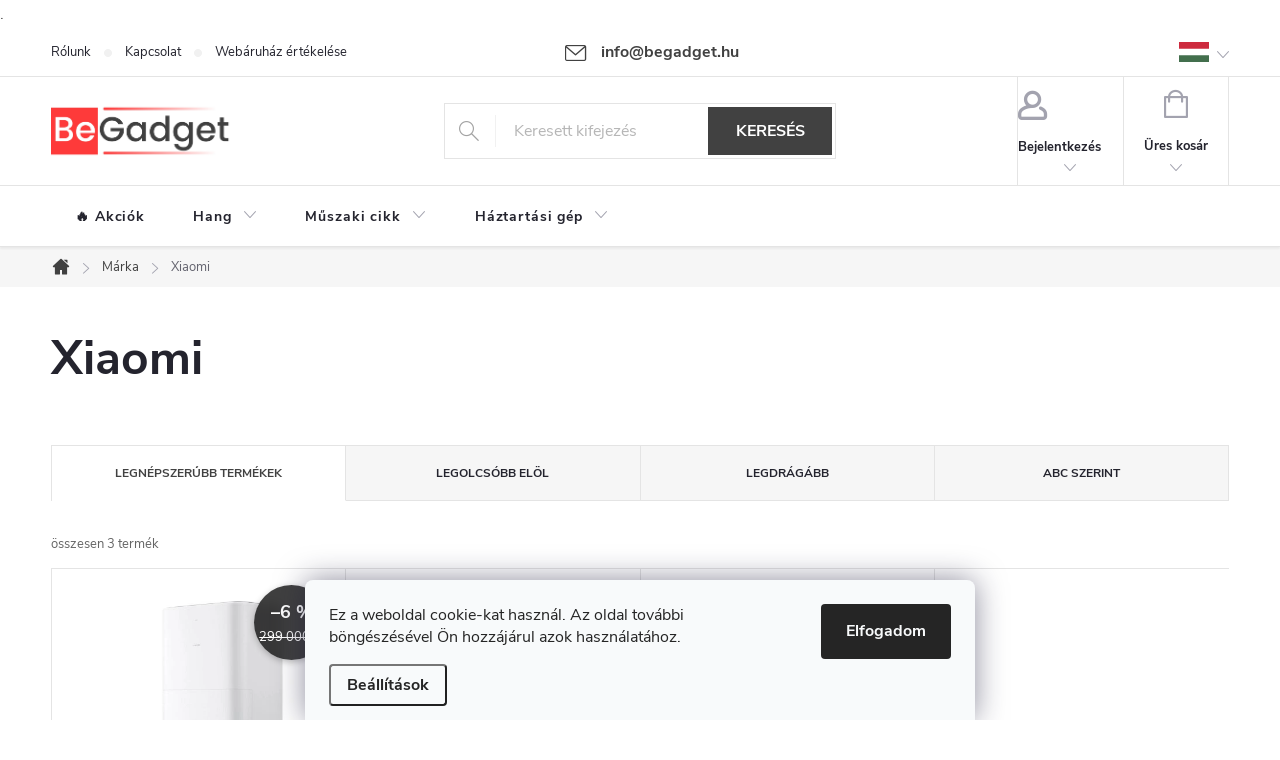

--- FILE ---
content_type: text/html; charset=utf-8
request_url: https://www.begadget.hu/marka/xiaomi/
body_size: 20549
content:
<!doctype html><html lang="hu" dir="ltr" class="header-background-light external-fonts-loaded"><head><meta charset="utf-8" /><meta name="viewport" content="width=device-width,initial-scale=1" /><title>Xiaomi - Begadget.hu</title><link rel="preconnect" href="https://cdn.myshoptet.com" /><link rel="dns-prefetch" href="https://cdn.myshoptet.com" /><link rel="preload" href="https://cdn.myshoptet.com/prj/dist/master/cms/libs/jquery/jquery-1.11.3.min.js" as="script" /><link href="https://cdn.myshoptet.com/prj/dist/master/cms/templates/frontend_templates/shared/css/font-face/source-sans-3.css" rel="stylesheet"><link href="https://cdn.myshoptet.com/prj/dist/master/cms/templates/frontend_templates/shared/css/font-face/exo-2.css" rel="stylesheet"><script>
dataLayer = [];
dataLayer.push({'shoptet' : {
    "pageId": -24,
    "pageType": "article",
    "currency": "HUF",
    "currencyInfo": {
        "decimalSeparator": ",",
        "exchangeRate": 1,
        "priceDecimalPlaces": 0,
        "symbol": "Ft",
        "symbolLeft": 0,
        "thousandSeparator": " "
    },
    "language": "hu",
    "projectId": 513504,
    "cartInfo": {
        "id": null,
        "freeShipping": false,
        "freeShippingFrom": null,
        "leftToFreeGift": {
            "formattedPrice": "0 Ft",
            "priceLeft": 0
        },
        "freeGift": false,
        "leftToFreeShipping": {
            "priceLeft": null,
            "dependOnRegion": null,
            "formattedPrice": null
        },
        "discountCoupon": [],
        "getNoBillingShippingPrice": {
            "withoutVat": 0,
            "vat": 0,
            "withVat": 0
        },
        "cartItems": [],
        "taxMode": "OSS"
    },
    "cart": [],
    "customer": {
        "priceRatio": 1,
        "priceListId": 1,
        "groupId": null,
        "registered": false,
        "mainAccount": false
    }
}});
dataLayer.push({'cookie_consent' : {
    "marketing": "denied",
    "analytics": "denied"
}});
document.addEventListener('DOMContentLoaded', function() {
    shoptet.consent.onAccept(function(agreements) {
        if (agreements.length == 0) {
            return;
        }
        dataLayer.push({
            'cookie_consent' : {
                'marketing' : (agreements.includes(shoptet.config.cookiesConsentOptPersonalisation)
                    ? 'granted' : 'denied'),
                'analytics': (agreements.includes(shoptet.config.cookiesConsentOptAnalytics)
                    ? 'granted' : 'denied')
            },
            'event': 'cookie_consent'
        });
    });
});
</script>

<!-- Google Tag Manager -->
<script>(function(w,d,s,l,i){w[l]=w[l]||[];w[l].push({'gtm.start':
new Date().getTime(),event:'gtm.js'});var f=d.getElementsByTagName(s)[0],
j=d.createElement(s),dl=l!='dataLayer'?'&l='+l:'';j.async=true;j.src=
'https://www.googletagmanager.com/gtm.js?id='+i+dl;f.parentNode.insertBefore(j,f);
})(window,document,'script','dataLayer','GTM-MQLQN7S');</script>
<!-- End Google Tag Manager -->

<meta property="og:type" content="website"><meta property="og:site_name" content="begadget.hu"><meta property="og:url" content="https://www.begadget.hu/marka/xiaomi/"><meta property="og:title" content="Xiaomi - Begadget.hu"><meta name="author" content="Begadget.hu"><meta name="web_author" content="Shoptet.cz"><meta name="dcterms.rightsHolder" content="www.begadget.hu"><meta name="robots" content="index,follow"><meta property="og:image" content="https://cdn.myshoptet.com/usr/www.begadget.hu/user/logos/logo_top-1.png?t=1769419657"><meta property="og:description" content="Xiaomi"><meta name="description" content="Xiaomi"><meta name="google-site-verification" content="565616030"><style>:root {--color-primary: #414141;--color-primary-h: 0;--color-primary-s: 0%;--color-primary-l: 25%;--color-primary-hover: #FF1E1E;--color-primary-hover-h: 0;--color-primary-hover-s: 100%;--color-primary-hover-l: 56%;--color-secondary: #FD3636;--color-secondary-h: 0;--color-secondary-s: 98%;--color-secondary-l: 60%;--color-secondary-hover: #FF1E1E;--color-secondary-hover-h: 0;--color-secondary-hover-s: 100%;--color-secondary-hover-l: 56%;--color-tertiary: #FD3636;--color-tertiary-h: 0;--color-tertiary-s: 98%;--color-tertiary-l: 60%;--color-tertiary-hover: #FF1E1E;--color-tertiary-hover-h: 0;--color-tertiary-hover-s: 100%;--color-tertiary-hover-l: 56%;--color-header-background: #ffffff;--template-font: "Source Sans 3";--template-headings-font: "Exo 2";--header-background-url: url("[data-uri]");--cookies-notice-background: #F8FAFB;--cookies-notice-color: #252525;--cookies-notice-button-hover: #27263f;--cookies-notice-link-hover: #3b3a5f;--templates-update-management-preview-mode-content: "A sablonok frissítéseinek előnézete aktív az Ön böngészője számára."}</style>
    <script>var shoptet = shoptet || {};</script>
    <script src="https://cdn.myshoptet.com/prj/dist/master/shop/dist/main-3g-header.js.05f199e7fd2450312de2.js"></script>
<!-- User include --><!-- service 776(417) html code header -->
<link type="text/css" rel="stylesheet" media="all"  href="https://cdn.myshoptet.com/usr/paxio.myshoptet.com/user/documents/blank/style.css?v1602546"/>
<link href="https://cdn.myshoptet.com/prj/dist/master/shop/dist/font-shoptet-11.css.62c94c7785ff2cea73b2.css" rel="stylesheet">
<link href="https://cdn.myshoptet.com/usr/paxio.myshoptet.com/user/documents/blank/ikony.css?v9" rel="stylesheet">
<link type="text/css" rel="stylesheet" media="screen"  href="https://cdn.myshoptet.com/usr/paxio.myshoptet.com/user/documents/blank/preklady.css?v27" />
<link rel="stylesheet" href="https://cdn.myshoptet.com/usr/paxio.myshoptet.com/user/documents/blank/Slider/slick.css" />
<link rel="stylesheet" href="https://cdn.myshoptet.com/usr/paxio.myshoptet.com/user/documents/blank/Slider/slick-theme.css?v4" />
<link rel="stylesheet" href="https://cdn.myshoptet.com/usr/paxio.myshoptet.com/user/documents/blank/Slider/slick-classic.css?v3" />

<!-- service 565(213) html code header -->
<!--
<link rel="stylesheet" type="text/css" href="https://app.visual.ws/gpwebpay_shoptet/shoptet.css">
<script async defer type="text/javascript" src="https://app.visual.ws/gpwebpay_shoptet/shoptet.js"></script>
-->
<!-- service 619(267) html code header -->
<link href="https://cdn.myshoptet.com/usr/fvstudio.myshoptet.com/user/documents/addons/cartupsell.min.css?24.11.1" rel="stylesheet">
<!-- service 1228(847) html code header -->
<link 
rel="stylesheet" 
href="https://cdn.myshoptet.com/usr/dmartini.myshoptet.com/user/documents/upload/dmartini/shop_rating/shop_rating.min.css?140"
data-author="Dominik Martini" 
data-author-web="dmartini.cz">
<!-- service 1462(1076) html code header -->
<link rel="stylesheet" href="https://cdn.myshoptet.com/usr/webotvurci.myshoptet.com/user/documents/plugin-product-interconnection/css/all.min.css?v=27"> 
<!-- service 1673(1258) html code header -->
<link 
rel="stylesheet" 
href="https://cdn.myshoptet.com/usr/dmartini.myshoptet.com/user/documents/upload/dmartini/product_rating/product_rating.min.css?90"
data-author="Dominik Martini" 
data-author-web="dmartini.cz">
<!-- service 2322(1835) html code header -->
<link rel="stylesheet" href="https://cdn.myshoptet.com/addons/dominikmartini/product_salecode/styles.header.min.css?1f0482a01621d4a6d7beb5cd811f2e28c64f26c2">
<!-- project html code header -->
<link rel="apple-touch-icon" sizes="180x180" href="/user/documents/apple-touch-icon.png">
<link rel="icon" type="image/png" sizes="32x32" href="/user/documents/favicon-32x32.png">
<link rel="icon" type="image/png" sizes="16x16" href="/user/documents/favicon-16x16.png">
<link rel="manifest" href="/user/documents/site.webmanifest">
<link rel="mask-icon" href="/user/documents/safari-pinned-tab.svg" color="#5bbad5">
<link rel="shortcut icon" href="/user/documents/favicon.ico">
<meta name="msapplication-TileColor" content="#da532c">
<meta name="msapplication-config" content="/user/documents/browserconfig.xml">
<meta name="theme-color" content="#ffffff">
<style> /* ÚPARVA BARVY POZADÍ SYSTÉMOVÝCH PŘÍZNAKŮ (ŠTÍTKŮ) */
.flag.flag-action {background-color: #FD3636;} /* PŘÍZNAK AKCE */
.flag.flag-discount {background-color: rgba(0, 0, 0, 0.75);   /* полупрозрачный фон */
  color: #FFFFFF;                         /* белый текст */
  backdrop-filter: blur(6px);             /* эффект стекла */
  border-radius: 50%;                     /* кольцо */
  box-shadow: 0 2px 6px rgba(0, 0, 0, 0.25); /* лёгкая тень для объёма */
  font-weight: 600;;} /* SLEVOVÉ KOLEČKO */
.flag.flag-new {background-color: #5271FF;} /* PŘÍZNAK NOVINKA */
.flag.flag-tip {background-color: #FFFFFF;} /* PŘÍZNAK TIP*/
.flag.flag-freeshipping {background-color: #18AEB1;} /* KOLEČKO DOPRAVA ZDARMA */</style>
<style> /* PŘIDÁNÍ E-MAILOVÉ ADRESY DO HLAVIČKY WEBU */

@media screen and (min-width: 1200px){
.top-navigation-bar .project-email {display: inline-block;font-size: 16px;font-weight: bold;margin-left: 24px;color: var(--color-primary);}
a.project-email::before {content: '\e910';font-size: 16px;}
}
@media screen and (min-width: 360px) and (max-width: 767px){
.top-navigation-contacts{display: block !important;}
.top-navigation-contacts .project-phone{display: none !important;}
.top-navigation-contacts .project-email{display: block !important;position: absolute;right: 164px;top: 15px;color: #A3A3AF;}
a.project-email::before {content: '\e910';}
.top-navigation-contacts .project-email span{display: none;}
} </style>.
<style> /* TRVALÉ ZOBRAZENÍ POLE PRO SLEVOVÝ KUPON */

.discount-coupon:not(.uplatneno) form {display: block;margin-top: 0;}
.kupon-odkaz{display: none;} </style>
<style>
/* Country flags - shops */
   @media screen and (min-width: 768px) {
	.lang-flags-wrapper {
	position: absolute;
  background: white;
  top: 4.5rem;
  right: 0;
  z-index: 3;
  box-shadow: 0px 2px 4px rgb(163 163 175 / 22%);
}
 
 }
.lang-flag-wrapper {
	display: flex;
  align-items: center;
  font-size: 14px;
  padding: 8px 4px 8px 0px;
  text-transform: none;
}



  .lang-flag {
  	width: 30px;
  	height: 20px;
    object-fit: cover;
    margin: 0 0.5rem 0.125rem 0.25rem;
  }
  
  .lang-flag-btn {
    display: none;
  }
     
  .lang-flag-btn .lang-flag {
    margin-right: 2rem;
  }
  
  .top-navigation-tools .lang-flags-wrapper {
  	display: none;
  }
  
  @media screen and (min-width: 768px) {
  .lang-flag-wrapper:hover,
  .lang-flag-wrapper:focus {
	background: rgb(163 163 175 / 22%);
}

    .top-navigation-bar .container>div:last-child {
      position: relative;
    }
    .top-navigation-tools .lang-flags-wrapper {
      display: none;
    }
    
     .lang-flag-btn {
     	display: block;
     }
    
    .lang-flag-btn::after {
     content: "\e904";
    font-family: ikony;
    font-size: 9px;
    color: #A3A3AF;
    position: absolute;
    width: 12px;
    top: 24px;
    right: 0;
    line-height: 7px;
    margin-left: -6px;
    font-weight: 400;
  }
  
  .lang-flag-wrapper {
	display: flex;
  align-items: center;
  font-size: 14px;
  padding: 4px;
}
  }
  
  .header-mob-lang {
    font-size: 0.6875rem;
    display: flex;
    justify-content: flex-start;
    margin: 1rem 0;
    padding-top: 1rem !important;
    margin-top: auto !important;
  }
  
   @media screen and (min-width: 640px) {
   	.header-mob-lang {
      display: none;
     }
   }
  
  @media screen and (min-width: 640px) {
    #top-links .box-account-links .header-lang {
      display: inline-block;
      margin-right: 8px;
    }
  }
  
/* Order - step 3 - consent info bar */
:root {
  --red-danger: #FD3636;
}

@media screen and (min-width: 992px) {
	.cart-inner .sidebar-in-cart,
	#checkoutSidebar {
  	padding-left: 40px !important;
  }
}

#checkoutSidebar .consent-bonus {
	display: flex;
  align-items: center;
	background: #f6f6f6;
  padding: 12px 24px;
  border-top: 1px solid var(--red-danger);
  border-right: 1px solid var(--red-danger);
  border-bottom: 1px solid #e4e4e4;
  border-left: 1px solid var(--red-danger);
}

#checkoutSidebar .consent-bonus img.consent-icon {
	width: 50px;
  margin-right: 1.5rem;
}

#checkoutSidebar .consent-bonus h3 {
	color: var(--red-danger);
	font-size: 14px;
  margin-bottom: 0;
}

#checkoutSidebar .consent-bonus p {
	color: var(--red-danger);
	font-size: 12px;
  line-height: 1.5;
  margin-bottom: 0;
}

#checkoutSidebar .form-group.consents {
	padding-top: 12px;
  margin-top: 0;
}


#checkoutSidebar .form-group.consents.consents-first {
  padding-top: 24px;
  border-right: 1px solid var(--red-danger);
  border-left: 1px solid var(--red-danger);
}


#checkoutSidebar .cart-content .form-group.consents.consents-first + .form-group.consents.consents {
  border-right: 1px solid var(--red-danger);
  border-bottom: 1px solid var(--red-danger);
  border-left: 1px solid var(--red-danger);
}
</style>
<style data-addon="Hodnocení obchodu+" data-author="Dominik Martini">
#hodnoceniobchodu  .vote-wrap:not(.admin-response .vote-wrap),
.id--51 #content .vote-wrap:not(.admin-response .vote-wrap),
.template-14.id--51 .rate-wrapper:not(.admin-response .vote-wrap) {
background-color: #F6F6F6 !important;
border-color: #414141 !important;
border-width: 0px !important;
border-style: solid !important;
border-radius: 8px !important;
}

#hodnoceniobchodu .shop-stat-all a {
background-color: #414141 !important;
color: #ffffff !important;
border-color: #414141 !important;
border-radius: 8px !important;
}

#hodnoceniobchodu .shop-stat-all a:hover {
background-color: #666666 !important;
color: #ffffff !important;
border-color: #666666 !important;
}
</style>
<style data-addon="Cena po zadání slevového kódu" data-author="Dominik Martini">
.dm-coupon-div {
  border: dashed 1px #ffb70f !important;
  border-radius: 5px !important;
  background-color: #fff4cc !important;
  color: #414141 !important;
  padding: 10px !important;
  font-size: 14px !important;
} 
.dm-coupon-div span {
  color: #fd3636 !important;
} 
.dm-coupon-div:before {
  background-color: #ffe59e !important;
  color: #414141 !important;
  font-size: 14px !important;
} 
</style>


<!-- /User include --><link rel="canonical" href="https://www.begadget.hu/marka/xiaomi/" />    <!-- Global site tag (gtag.js) - Google Analytics -->
    <script async src="https://www.googletagmanager.com/gtag/js?id=G-JJYY9H424V"></script>
    <script>
        
        window.dataLayer = window.dataLayer || [];
        function gtag(){dataLayer.push(arguments);}
        

                    console.debug('default consent data');

            gtag('consent', 'default', {"ad_storage":"denied","analytics_storage":"denied","ad_user_data":"denied","ad_personalization":"denied","wait_for_update":500});
            dataLayer.push({
                'event': 'default_consent'
            });
        
        gtag('js', new Date());

                gtag('config', 'UA-172155214-1', { 'groups': "UA" });
        
                gtag('config', 'G-JJYY9H424V', {"groups":"GA4","send_page_view":false,"content_group":"article","currency":"HUF","page_language":"hu"});
        
                gtag('config', 'AW-615576563');
        
        
        
        
        
                    gtag('event', 'page_view', {"send_to":"GA4","page_language":"hu","content_group":"article","currency":"HUF"});
        
        
        
        
        
        
        
        
        
        
        
        
        
        document.addEventListener('DOMContentLoaded', function() {
            if (typeof shoptet.tracking !== 'undefined') {
                for (var id in shoptet.tracking.bannersList) {
                    gtag('event', 'view_promotion', {
                        "send_to": "UA",
                        "promotions": [
                            {
                                "id": shoptet.tracking.bannersList[id].id,
                                "name": shoptet.tracking.bannersList[id].name,
                                "position": shoptet.tracking.bannersList[id].position
                            }
                        ]
                    });
                }
            }

            shoptet.consent.onAccept(function(agreements) {
                if (agreements.length !== 0) {
                    console.debug('gtag consent accept');
                    var gtagConsentPayload =  {
                        'ad_storage': agreements.includes(shoptet.config.cookiesConsentOptPersonalisation)
                            ? 'granted' : 'denied',
                        'analytics_storage': agreements.includes(shoptet.config.cookiesConsentOptAnalytics)
                            ? 'granted' : 'denied',
                                                                                                'ad_user_data': agreements.includes(shoptet.config.cookiesConsentOptPersonalisation)
                            ? 'granted' : 'denied',
                        'ad_personalization': agreements.includes(shoptet.config.cookiesConsentOptPersonalisation)
                            ? 'granted' : 'denied',
                        };
                    console.debug('update consent data', gtagConsentPayload);
                    gtag('consent', 'update', gtagConsentPayload);
                    dataLayer.push(
                        { 'event': 'update_consent' }
                    );
                }
            });
        });
    </script>
</head><body class="desktop id--24 in-marka template-11 type-manufacturer-detail one-column-body columns-mobile-2 columns-3 blank-mode blank-mode-css ums_forms_redesign--off ums_a11y_category_page--on ums_discussion_rating_forms--off ums_flags_display_unification--on ums_a11y_login--on mobile-header-version-1">
        <div id="fb-root"></div>
        <script>
            window.fbAsyncInit = function() {
                FB.init({
                    autoLogAppEvents : true,
                    xfbml            : true,
                    version          : 'v24.0'
                });
            };
        </script>
        <script async defer crossorigin="anonymous" src="https://connect.facebook.net/hu_HU/sdk.js#xfbml=1&version=v24.0"></script>
<!-- Google Tag Manager (noscript) -->
<noscript><iframe src="https://www.googletagmanager.com/ns.html?id=GTM-MQLQN7S"
height="0" width="0" style="display:none;visibility:hidden"></iframe></noscript>
<!-- End Google Tag Manager (noscript) -->

    <div class="siteCookies siteCookies--bottom siteCookies--light js-siteCookies" role="dialog" data-testid="cookiesPopup" data-nosnippet>
        <div class="siteCookies__form">
            <div class="siteCookies__content">
                <div class="siteCookies__text">
                    Ez a weboldal cookie-kat használ. Az oldal további böngészésével Ön hozzájárul azok használatához.
                </div>
                <p class="siteCookies__links">
                    <button class="siteCookies__link js-cookies-settings" aria-label="A sütik beállítása" data-testid="cookiesSettings">Beállítások</button>
                </p>
            </div>
            <div class="siteCookies__buttonWrap">
                                <button class="siteCookies__button js-cookiesConsentSubmit" value="all" aria-label="Sütik elfogadása" data-testid="buttonCookiesAccept">Elfogadom</button>
            </div>
        </div>
        <script>
            document.addEventListener("DOMContentLoaded", () => {
                const siteCookies = document.querySelector('.js-siteCookies');
                document.addEventListener("scroll", shoptet.common.throttle(() => {
                    const st = document.documentElement.scrollTop;
                    if (st > 1) {
                        siteCookies.classList.add('siteCookies--scrolled');
                    } else {
                        siteCookies.classList.remove('siteCookies--scrolled');
                    }
                }, 100));
            });
        </script>
    </div>
<a href="#content" class="skip-link sr-only">Ugrás a fő tartalomhoz</a><div class="overall-wrapper"><div class="user-action"><div class="container">
    <div class="user-action-in">
                    <div id="login" class="user-action-login popup-widget login-widget" role="dialog" aria-labelledby="loginHeading">
        <div class="popup-widget-inner">
                            <h2 id="loginHeading">Bejelentkezés az Ön fiókjába</h2><div id="customerLogin"><form action="/action/Customer/Login/" method="post" id="formLoginIncluded" class="csrf-enabled formLogin" data-testid="formLogin"><input type="hidden" name="referer" value="" /><div class="form-group"><div class="input-wrapper email js-validated-element-wrapper no-label"><input type="email" name="email" class="form-control" autofocus placeholder="E-mail cím (pl. edit@freemail.hu)" data-testid="inputEmail" autocomplete="email" required /></div></div><div class="form-group"><div class="input-wrapper password js-validated-element-wrapper no-label"><input type="password" name="password" class="form-control" placeholder="Jelszó" data-testid="inputPassword" autocomplete="current-password" required /><span class="no-display">Ezt a mezőt nem lehet kitöltetni</span><input type="text" name="surname" value="" class="no-display" /></div></div><div class="form-group"><div class="login-wrapper"><button type="submit" class="btn btn-secondary btn-text btn-login" data-testid="buttonSubmit">Bejelentkezés</button><div class="password-helper"><a href="/regisztracio/" data-testid="signup" rel="nofollow">Új regisztráció</a><a href="/ugyfel/elfelejtett-jelszo/" rel="nofollow">Elfelejtett jelszó</a></div></div></div><div class="social-login-buttons"><div class="social-login-buttons-divider"><span>vagy</span></div><div class="form-group"><a href="/action/Social/login/?provider=Facebook" class="login-btn facebook" rel="nofollow"><span class="login-facebook-icon"></span><strong>Bejelentkezés Facebookon keresztül</strong></a></div><div class="form-group"><a href="/action/Social/login/?provider=Google" class="login-btn google" rel="nofollow"><span class="login-google-icon"></span><strong>Bejelentkezés Google-fiókján keresztül</strong></a></div></div></form>
</div>                    </div>
    </div>

                            <div id="cart-widget" class="user-action-cart popup-widget cart-widget loader-wrapper" data-testid="popupCartWidget" role="dialog" aria-hidden="true">
    <div class="popup-widget-inner cart-widget-inner place-cart-here">
        <div class="loader-overlay">
            <div class="loader"></div>
        </div>
    </div>

    <div class="cart-widget-button">
        <a href="/kosar/" class="btn btn-conversion" id="continue-order-button" rel="nofollow" data-testid="buttonNextStep">Tovább a kosárhoz</a>
    </div>
</div>
            </div>
</div>
</div><div class="top-navigation-bar" data-testid="topNavigationBar">

    <div class="container">

        <div class="top-navigation-contacts">
            <strong>Ügyfélszolgálat:</strong><a href="mailto:info@begadget.hu" class="project-email" data-testid="contactboxEmail"><span>info@begadget.hu</span></a>        </div>

                            <div class="top-navigation-menu">
                <div class="top-navigation-menu-trigger"></div>
                <ul class="top-navigation-bar-menu">
                                            <li class="top-navigation-menu-item-712">
                            <a href="/rolunk/">Rólunk</a>
                        </li>
                                            <li class="top-navigation-menu-item-709">
                            <a href="/kapcsolat/">Kapcsolat</a>
                        </li>
                                            <li class="top-navigation-menu-item-external-25">
                            <a href="https://www.begadget.hu/uzleti-ertekeles/">Webáruház értékelése</a>
                        </li>
                                    </ul>
                <ul class="top-navigation-bar-menu-helper"></ul>
            </div>
        
        <div class="top-navigation-tools">
            <div class="responsive-tools">
                <a href="#" class="toggle-window" data-target="search" aria-label="Keresés" data-testid="linkSearchIcon"></a>
                                                            <a href="#" class="toggle-window" data-target="login"></a>
                                                    <a href="#" class="toggle-window" data-target="navigation" aria-label="Menü" data-testid="hamburgerMenu"></a>
            </div>
                        <button class="top-nav-button top-nav-button-login toggle-window" type="button" data-target="login" aria-haspopup="dialog" aria-controls="login" aria-expanded="false" data-testid="signin"><span>Bejelentkezés</span></button>        </div>

    </div>

</div>
<header id="header"><div class="container navigation-wrapper">
    <div class="header-top">
        <div class="site-name-wrapper">
            <div class="site-name"><a href="/" data-testid="linkWebsiteLogo"><img src="https://cdn.myshoptet.com/usr/www.begadget.hu/user/logos/logo_top-1.png" alt="Begadget.hu" fetchpriority="low" /></a></div>        </div>
        <div class="search" itemscope itemtype="https://schema.org/WebSite">
            <meta itemprop="headline" content="Márka"/><meta itemprop="url" content="https://www.begadget.hu"/><meta itemprop="text" content="Xiaomi"/>            <form action="/action/ProductSearch/prepareString/" method="post"
    id="formSearchForm" class="search-form compact-form js-search-main"
    itemprop="potentialAction" itemscope itemtype="https://schema.org/SearchAction" data-testid="searchForm">
    <fieldset>
        <meta itemprop="target"
            content="https://www.begadget.hu/kereses/?string={string}"/>
        <input type="hidden" name="language" value="hu"/>
        
            
<input
    type="search"
    name="string"
        class="query-input form-control search-input js-search-input"
    placeholder="Keresett kifejezés"
    autocomplete="off"
    required
    itemprop="query-input"
    aria-label="Keresés"
    data-testid="searchInput"
>
            <button type="submit" class="btn btn-default" data-testid="searchBtn">Keresés</button>
        
    </fieldset>
</form>
        </div>
        <div class="navigation-buttons">
                
    <a href="/kosar/" class="btn btn-icon toggle-window cart-count" data-target="cart" data-hover="true" data-redirect="true" data-testid="headerCart" rel="nofollow" aria-haspopup="dialog" aria-expanded="false" aria-controls="cart-widget">
        
                <span class="sr-only">Kosár</span>
        
            <span class="cart-price visible-lg-inline-block" data-testid="headerCartPrice">
                                    Üres kosár                            </span>
        
    
            </a>
        </div>
    </div>
    <nav id="navigation" aria-label="Főmenü" data-collapsible="true"><div class="navigation-in menu"><ul class="menu-level-1" role="menubar" data-testid="headerMenuItems"><li class="menu-item-1056" role="none"><a href="/---oszi-akciok/" data-testid="headerMenuItem" role="menuitem" aria-expanded="false"><b>🔥 Akciók</b></a></li>
<li class="menu-item-727 ext" role="none"><a href="/hang/" data-testid="headerMenuItem" role="menuitem" aria-haspopup="true" aria-expanded="false"><b>Hang</b><span class="submenu-arrow"></span></a><ul class="menu-level-2" aria-label="Hang" tabindex="-1" role="menu"><li class="menu-item-730" role="none"><a href="/hordozhato-hangszoro/" class="menu-image" data-testid="headerMenuItem" tabindex="-1" aria-hidden="true"><img src="data:image/svg+xml,%3Csvg%20width%3D%22140%22%20height%3D%22100%22%20xmlns%3D%22http%3A%2F%2Fwww.w3.org%2F2000%2Fsvg%22%3E%3C%2Fsvg%3E" alt="" aria-hidden="true" width="140" height="100"  data-src="https://cdn.myshoptet.com/usr/www.begadget.hu/user/categories/thumb/2597_obrazek--3.jpg" fetchpriority="low" /></a><div><a href="/hordozhato-hangszoro/" data-testid="headerMenuItem" role="menuitem"><span>Hordozható hangszóró FAV</span></a>
                        </div></li></ul></li>
<li class="menu-item-736 ext" role="none"><a href="/muszaki-cikk/" data-testid="headerMenuItem" role="menuitem" aria-haspopup="true" aria-expanded="false"><b>Műszaki cikk</b><span class="submenu-arrow"></span></a><ul class="menu-level-2" aria-label="Műszaki cikk" tabindex="-1" role="menu"><li class="menu-item-742 has-third-level" role="none"><a href="/dron/" class="menu-image" data-testid="headerMenuItem" tabindex="-1" aria-hidden="true"><img src="data:image/svg+xml,%3Csvg%20width%3D%22140%22%20height%3D%22100%22%20xmlns%3D%22http%3A%2F%2Fwww.w3.org%2F2000%2Fsvg%22%3E%3C%2Fsvg%3E" alt="" aria-hidden="true" width="140" height="100"  data-src="https://cdn.myshoptet.com/usr/www.begadget.hu/user/categories/thumb/product_4369323.jpg" fetchpriority="low" /></a><div><a href="/dron/" data-testid="headerMenuItem" role="menuitem"><span>Drón FAV</span></a>
                                                    <ul class="menu-level-3" role="menu">
                                                                    <li class="menu-item-751" role="none">
                                        <a href="/dron-kiegeszitok/" data-testid="headerMenuItem" role="menuitem">
                                            Drón kiegészítők</a>                                    </li>
                                                            </ul>
                        </div></li><li class="menu-item-745 has-third-level" role="none"><a href="/sportkamera/" class="menu-image" data-testid="headerMenuItem" tabindex="-1" aria-hidden="true"><img src="data:image/svg+xml,%3Csvg%20width%3D%22140%22%20height%3D%22100%22%20xmlns%3D%22http%3A%2F%2Fwww.w3.org%2F2000%2Fsvg%22%3E%3C%2Fsvg%3E" alt="" aria-hidden="true" width="140" height="100"  data-src="https://cdn.myshoptet.com/usr/www.begadget.hu/user/categories/thumb/product_4875304.jpg" fetchpriority="low" /></a><div><a href="/sportkamera/" data-testid="headerMenuItem" role="menuitem"><span>Sportkamera FAV</span></a>
                                                    <ul class="menu-level-3" role="menu">
                                                                    <li class="menu-item-748" role="none">
                                        <a href="/sportkamera-tartozekok/" data-testid="headerMenuItem" role="menuitem">
                                            Sportkamera tartozékok</a>                                    </li>
                                                            </ul>
                        </div></li><li class="menu-item-754" role="none"><a href="/memoriakartya/" class="menu-image" data-testid="headerMenuItem" tabindex="-1" aria-hidden="true"><img src="data:image/svg+xml,%3Csvg%20width%3D%22140%22%20height%3D%22100%22%20xmlns%3D%22http%3A%2F%2Fwww.w3.org%2F2000%2Fsvg%22%3E%3C%2Fsvg%3E" alt="" aria-hidden="true" width="140" height="100"  data-src="https://cdn.myshoptet.com/usr/www.begadget.hu/user/categories/thumb/35b93592-7b4c-4bcd-85be-8def41cd9445_sandisk_sdxc_pro_256gb_1.jpg" fetchpriority="low" /></a><div><a href="/memoriakartya/" data-testid="headerMenuItem" role="menuitem"><span>Memóriakártya</span></a>
                        </div></li><li class="menu-item-868" role="none"><a href="/e-book-olvaso/" class="menu-image" data-testid="headerMenuItem" tabindex="-1" aria-hidden="true"><img src="data:image/svg+xml,%3Csvg%20width%3D%22140%22%20height%3D%22100%22%20xmlns%3D%22http%3A%2F%2Fwww.w3.org%2F2000%2Fsvg%22%3E%3C%2Fsvg%3E" alt="" aria-hidden="true" width="140" height="100"  data-src="https://cdn.myshoptet.com/usr/www.begadget.hu/user/categories/thumb/product_5383674.jpg" fetchpriority="low" /></a><div><a href="/e-book-olvaso/" data-testid="headerMenuItem" role="menuitem"><span>E-book olvasó</span></a>
                        </div></li><li class="menu-item-889" role="none"><a href="/stabilizator--gimbal/" class="menu-image" data-testid="headerMenuItem" tabindex="-1" aria-hidden="true"><img src="data:image/svg+xml,%3Csvg%20width%3D%22140%22%20height%3D%22100%22%20xmlns%3D%22http%3A%2F%2Fwww.w3.org%2F2000%2Fsvg%22%3E%3C%2Fsvg%3E" alt="" aria-hidden="true" width="140" height="100"  data-src="https://cdn.myshoptet.com/usr/www.begadget.hu/user/categories/thumb/product_5241212.jpg" fetchpriority="low" /></a><div><a href="/stabilizator--gimbal/" data-testid="headerMenuItem" role="menuitem"><span>Stabilizátor, gimbal</span></a>
                        </div></li><li class="menu-item-927" role="none"><a href="/mikroport/" class="menu-image" data-testid="headerMenuItem" tabindex="-1" aria-hidden="true"><img src="data:image/svg+xml,%3Csvg%20width%3D%22140%22%20height%3D%22100%22%20xmlns%3D%22http%3A%2F%2Fwww.w3.org%2F2000%2Fsvg%22%3E%3C%2Fsvg%3E" alt="" aria-hidden="true" width="140" height="100"  data-src="https://cdn.myshoptet.com/usr/www.begadget.hu/user/categories/thumb/418583.jpg" fetchpriority="low" /></a><div><a href="/mikroport/" data-testid="headerMenuItem" role="menuitem"><span>Mikroport</span></a>
                        </div></li><li class="menu-item-930" role="none"><a href="/digitalis-fenykepezogep/" class="menu-image" data-testid="headerMenuItem" tabindex="-1" aria-hidden="true"><img src="data:image/svg+xml,%3Csvg%20width%3D%22140%22%20height%3D%22100%22%20xmlns%3D%22http%3A%2F%2Fwww.w3.org%2F2000%2Fsvg%22%3E%3C%2Fsvg%3E" alt="" aria-hidden="true" width="140" height="100"  data-src="https://cdn.myshoptet.com/usr/www.begadget.hu/user/categories/thumb/373362.jpg" fetchpriority="low" /></a><div><a href="/digitalis-fenykepezogep/" data-testid="headerMenuItem" role="menuitem"><span>Digitális fényképezőgép FAV</span></a>
                        </div></li></ul></li>
<li class="menu-item-790 ext" role="none"><a href="/haztartasi-gep/" data-testid="headerMenuItem" role="menuitem" aria-haspopup="true" aria-expanded="false"><b>Háztartási gép</b><span class="submenu-arrow"></span></a><ul class="menu-level-2" aria-label="Háztartási gép" tabindex="-1" role="menu"><li class="menu-item-793 has-third-level" role="none"><a href="/szodagep/" class="menu-image" data-testid="headerMenuItem" tabindex="-1" aria-hidden="true"><img src="data:image/svg+xml,%3Csvg%20width%3D%22140%22%20height%3D%22100%22%20xmlns%3D%22http%3A%2F%2Fwww.w3.org%2F2000%2Fsvg%22%3E%3C%2Fsvg%3E" alt="" aria-hidden="true" width="140" height="100"  data-src="https://cdn.myshoptet.com/usr/www.begadget.hu/user/categories/thumb/sodastream-spirit-one-touch_ie12410530.jpg" fetchpriority="low" /></a><div><a href="/szodagep/" data-testid="headerMenuItem" role="menuitem"><span>Szódagép FAV</span></a>
                                                    <ul class="menu-level-3" role="menu">
                                                                    <li class="menu-item-939" role="none">
                                        <a href="/szorp/" data-testid="headerMenuItem" role="menuitem">
                                            Szörp</a>                                    </li>
                                                            </ul>
                        </div></li><li class="menu-item-796" role="none"><a href="/takarito-robot/" class="menu-image" data-testid="headerMenuItem" tabindex="-1" aria-hidden="true"><img src="data:image/svg+xml,%3Csvg%20width%3D%22140%22%20height%3D%22100%22%20xmlns%3D%22http%3A%2F%2Fwww.w3.org%2F2000%2Fsvg%22%3E%3C%2Fsvg%3E" alt="" aria-hidden="true" width="140" height="100"  data-src="https://cdn.myshoptet.com/usr/www.begadget.hu/user/categories/thumb/e8a0d7b1-696d-494a-a5e0-641ee86ac1e2_xiaomi_roidmi_eve_plus_robot_cleaner_1.jpg" fetchpriority="low" /></a><div><a href="/takarito-robot/" data-testid="headerMenuItem" role="menuitem"><span>Takarító robot</span></a>
                        </div></li><li class="menu-item-1059" role="none"><a href="/ablaktisztito-robot/" class="menu-image" data-testid="headerMenuItem" tabindex="-1" aria-hidden="true"><img src="data:image/svg+xml,%3Csvg%20width%3D%22140%22%20height%3D%22100%22%20xmlns%3D%22http%3A%2F%2Fwww.w3.org%2F2000%2Fsvg%22%3E%3C%2Fsvg%3E" alt="" aria-hidden="true" width="140" height="100"  data-src="https://cdn.myshoptet.com/usr/www.begadget.hu/user/categories/thumb/hobrv174-02.jpg" fetchpriority="low" /></a><div><a href="/ablaktisztito-robot/" data-testid="headerMenuItem" role="menuitem"><span>Ablaktisztító robot</span></a>
                        </div></li></ul></li>
</ul>
    <ul class="navigationActions" role="menu">
                            <li role="none">
                                    <a href="/bejelentkezes/?backTo=%2Fmarka%2Fxiaomi%2F" rel="nofollow" data-testid="signin" role="menuitem"><span>Bejelentkezés</span></a>
                            </li>
                        </ul>
</div><span class="navigation-close"></span></nav><div class="menu-helper" data-testid="hamburgerMenu"><span>Tovább</span></div>
</div></header><!-- / header -->


                    <div class="container breadcrumbs-wrapper">
            <div class="breadcrumbs navigation-home-icon-wrapper" itemscope itemtype="https://schema.org/BreadcrumbList">
                                                                            <span id="navigation-first" data-basetitle="Begadget.hu" itemprop="itemListElement" itemscope itemtype="https://schema.org/ListItem">
                <a href="/" itemprop="item" class="navigation-home-icon"><span class="sr-only" itemprop="name">Kezdőlap</span></a>
                <span class="navigation-bullet">/</span>
                <meta itemprop="position" content="1" />
            </span>
                                <span id="navigation-1" itemprop="itemListElement" itemscope itemtype="https://schema.org/ListItem">
                <a href="/marka/" itemprop="item" data-testid="breadcrumbsSecondLevel"><span itemprop="name">Márka</span></a>
                <span class="navigation-bullet">/</span>
                <meta itemprop="position" content="2" />
            </span>
                                            <span id="navigation-2" itemprop="itemListElement" itemscope itemtype="https://schema.org/ListItem" data-testid="breadcrumbsLastLevel">
                <meta itemprop="item" content="https://www.begadget.hu/marka/xiaomi/" />
                <meta itemprop="position" content="3" />
                <span itemprop="name" data-title="Xiaomi">Xiaomi</span>
            </span>
            </div>
        </div>
    
<div id="content-wrapper" class="container content-wrapper">
    
    <div class="content-wrapper-in">
                <main id="content" class="content wide">
                                <div class="manufacturerDetail">
        <h1 class="category-title" data-testid="titleCategory">Xiaomi</h1>
                
    </div>
    <div id="filters-wrapper"><div id="filters-default-position" data-filters-default-position="left"></div><div class="filters-wrapper"><div class="filters-unveil-button-wrapper" data-testid='buttonOpenFilter'><a href="#" class="btn btn-default unveil-button" data-unveil="filters" data-text="Szűrő bezárása">Szűrő megnyitása</a></div><div id="filters" class="filters"><div class="slider-wrapper"><h4><span>Ár</span></h4><div class="slider-header"><span class="from"><span id="min">149800</span> Ft</span><span class="to"><span id="max">278990</span> Ft</span></div><div class="slider-content"><div id="slider" class="param-price-filter"></div></div><span id="currencyExchangeRate" class="no-display">1</span><span id="categoryMinValue" class="no-display">149800</span><span id="categoryMaxValue" class="no-display">278990</span></div><form action="/action/ProductsListing/setPriceFilter/" method="post" id="price-filter-form"><fieldset id="price-filter"><input type="hidden" value="149800" name="priceMin" id="price-value-min" /><input type="hidden" value="278990" name="priceMax" id="price-value-max" /><input type="hidden" name="referer" value="/marka/xiaomi/" /></fieldset></form><div class="filter-sections"><div class="filter-section filter-section-boolean"><div class="param-filter-top"><form action="/action/ProductsListing/setStockFilter/" method="post"><fieldset><div><input type="checkbox" value="1" name="stock" id="stock" data-url="https://www.begadget.hu/marka/xiaomi/?stock=1" data-filter-id="1" data-filter-code="stock"  autocomplete="off" /><label for="stock" class="filter-label">Raktáron <span class="filter-count">3</span></label></div><input type="hidden" name="referer" value="/marka/xiaomi/" /></fieldset></form><form action="/action/ProductsListing/setDoubledotFilter/" method="post"><fieldset><div><input data-url="https://www.begadget.hu/marka/xiaomi/?dd=1" data-filter-id="1" data-filter-code="dd" type="checkbox" name="dd[]" id="dd[]1" value="1"  disabled="disabled" autocomplete="off" /><label for="dd[]1" class="filter-label disabled ">Akció<span class="filter-count">0</span></label></div><div><input data-url="https://www.begadget.hu/marka/xiaomi/?dd=2" data-filter-id="2" data-filter-code="dd" type="checkbox" name="dd[]" id="dd[]2" value="2"  disabled="disabled" autocomplete="off" /><label for="dd[]2" class="filter-label disabled ">Újdonság<span class="filter-count">0</span></label></div><div><input data-url="https://www.begadget.hu/marka/xiaomi/?dd=3" data-filter-id="3" data-filter-code="dd" type="checkbox" name="dd[]" id="dd[]3" value="3"  disabled="disabled" autocomplete="off" /><label for="dd[]3" class="filter-label disabled ">Tipp<span class="filter-count">0</span></label></div><input type="hidden" name="referer" value="/marka/xiaomi/" /></fieldset></form></div></div></div></div></div></div>
                                            <div id="category-header" class="category-header">
    <div class="listSorting js-listSorting">
        <h2 class="sr-only" id="listSortingHeading">Termékek rendezése</h2>
        <ul class="listSorting__controls" aria-labelledby="listSortingHeading">
                                            <li>
                    <button
                        type="button"
                        id="listSortingControl-bestseller"
                        class="listSorting__control listSorting__control--current"
                        data-sort="bestseller"
                        data-url="https://www.begadget.hu/marka/xiaomi/?order=bestseller"
                        aria-label="Legnépszerűbb termékek - Jelenlegi sorrendezés" aria-disabled="true">
                        Legnépszerűbb termékek
                    </button>
                </li>
                                            <li>
                    <button
                        type="button"
                        id="listSortingControl-price"
                        class="listSorting__control"
                        data-sort="price"
                        data-url="https://www.begadget.hu/marka/xiaomi/?order=price"
                        >
                        Legolcsóbb elöl
                    </button>
                </li>
                                            <li>
                    <button
                        type="button"
                        id="listSortingControl--price"
                        class="listSorting__control"
                        data-sort="-price"
                        data-url="https://www.begadget.hu/marka/xiaomi/?order=-price"
                        >
                        Legdrágább
                    </button>
                </li>
                                            <li>
                    <button
                        type="button"
                        id="listSortingControl-name"
                        class="listSorting__control"
                        data-sort="name"
                        data-url="https://www.begadget.hu/marka/xiaomi/?order=name"
                        >
                        ABC szerint
                    </button>
                </li>
                    </ul>
    </div>

            <div class="listItemsTotal">
            összesen <strong>3</strong> termék        </div>
    </div>
                                    
            <h2 id="productsListHeading" class="sr-only" tabindex="-1">Termékek listája</h2>

            <div id="products" class="products products-page products-block" data-testid="productCards">
                                    
        
                                                            <div class="product">
    <div class="p" data-micro="product" data-micro-product-id="3141" data-micro-identifier="08f5843e-ca0a-11f0-8a9c-d69fec13cdff" data-testid="productItem">
                    <a href="/xiaomi-robot-vacuum-5-pro/" class="image">
                <img src="https://cdn.myshoptet.com/usr/www.begadget.hu/user/shop/detail/3141_xiarv0757-01.png?6925bb6a
" alt="XIARV0757 01" data-micro-image="https://cdn.myshoptet.com/usr/www.begadget.hu/user/shop/big/3141_xiarv0757-01.png?6925bb6a" width="423" height="318"  fetchpriority="high" />
                                    <meta id="ogImage" property="og:image" content="https://cdn.myshoptet.com/usr/www.begadget.hu/user/shop/big/3141_xiarv0757-01.png?6925bb6a" />
                                                                                                                                    
    

    

    <div class="flags flags-extra">
      
                
                                                                              
            <span class="flag flag-discount">
                                                                                                            <span class="price-standard"><span>299 000 Ft</span></span>
                                                                                                                                                <span class="price-save">&ndash;6 %</span>
                                    </span>
              </div>

            </a>
        
        <div class="p-in">

            <div class="p-in-in">
                <a href="/xiaomi-robot-vacuum-5-pro/" class="name" data-micro="url">
                    <span data-micro="name" data-testid="productCardName">
                          Xiaomi OV21GL Robot Vacuum 5 Pro White (BHR07WFEU)                    </span>
                </a>
                
            <div class="ratings-wrapper">
                                       <div class="stars-placeholder"></div>
               
                        <div class="availability">
            <span class="show-tooltip" title="Rendeljen ma 12:00 óráig, és mi még ma elpostázzuk rendelését" style="color:#009901">
                Raktáron            </span>
                                                            </div>
            </div>
    
                            </div>

            <div class="p-bottom">
                
                <div data-micro="offer"
    data-micro-price="278990.00"
    data-micro-price-currency="HUF"
    data-micro-warranty="2 év"
            data-micro-availability="https://schema.org/InStock"
    >
                    <div class="prices">
                                                                                
                                                        
                        
                        
                        
            <div class="price price-final" data-testid="productCardPrice">
        <strong>
                                        278 990 Ft
                    </strong>
            

        
    </div>


                        

                    </div>

                    

                                            <div class="p-tools">
                                                            <form action="/action/Cart/addCartItem/" method="post" class="pr-action csrf-enabled">
                                    <input type="hidden" name="language" value="hu" />
                                                                            <input type="hidden" name="priceId" value="2841" />
                                                                        <input type="hidden" name="productId" value="3141" />
                                                                            
<input type="hidden" name="amount" value="1" autocomplete="off" />
                                                                        <button type="submit" class="btn btn-cart add-to-cart-button" data-testid="buttonAddToCart" aria-label="Kosárba Xiaomi OV21GL Robot Vacuum 5 Pro White (BHR07WFEU)"><span>Kosárba</span></button>
                                </form>
                                                                                    
    
                                                    </div>
                    
                                                        

                </div>

            </div>

        </div>

        
    

                    <span class="p-code">
            Kód: <span data-micro="sku">F.21.11-12</span>
        </span>
    
    </div>
</div>
                                        <div class="product">
    <div class="p" data-micro="product" data-micro-product-id="3111" data-micro-identifier="09fab54a-c6e8-11f0-b40c-1634675b6b51" data-testid="productItem">
                    <a href="/xiaomi-robot-vacuum-x20-max/" class="image">
                <img src="https://cdn.myshoptet.com/usr/www.begadget.hu/user/shop/detail/3111_xiarv206-01.png?692079fd
" alt="XIARV206 01" data-micro-image="https://cdn.myshoptet.com/usr/www.begadget.hu/user/shop/big/3111_xiarv206-01.png?692079fd" width="423" height="318"  fetchpriority="low" />
                                                                                                                                    
    

    

    <div class="flags flags-extra">
      
                
                                                                              
            <span class="flag flag-discount">
                                                                                                            <span class="price-standard"><span>189 890 Ft</span></span>
                                                                                                                                                <span class="price-save">&ndash;9 %</span>
                                    </span>
              </div>

            </a>
        
        <div class="p-in">

            <div class="p-in-in">
                <a href="/xiaomi-robot-vacuum-x20-max/" class="name" data-micro="url">
                    <span data-micro="name" data-testid="productCardName">
                          Xiaomi X20 Max EU (BHR9220EU)                    </span>
                </a>
                
            <div class="ratings-wrapper">
                                       <div class="stars-placeholder"></div>
               
                        <div class="availability">
            <span class="show-tooltip" title="Rendeljen ma 12:00 óráig, és mi még ma elpostázzuk rendelését" style="color:#009901">
                Raktáron            </span>
                                                            </div>
            </div>
    
                            </div>

            <div class="p-bottom">
                
                <div data-micro="offer"
    data-micro-price="171990.00"
    data-micro-price-currency="HUF"
    data-micro-warranty="2 év"
            data-micro-availability="https://schema.org/InStock"
    >
                    <div class="prices">
                                                                                
                                                        
                        
                        
                        
            <div class="price price-final" data-testid="productCardPrice">
        <strong>
                                        171 990 Ft
                    </strong>
            

        
    </div>


                        

                    </div>

                    

                                            <div class="p-tools">
                                                            <form action="/action/Cart/addCartItem/" method="post" class="pr-action csrf-enabled">
                                    <input type="hidden" name="language" value="hu" />
                                                                            <input type="hidden" name="priceId" value="2811" />
                                                                        <input type="hidden" name="productId" value="3111" />
                                                                            
<input type="hidden" name="amount" value="1" autocomplete="off" />
                                                                        <button type="submit" class="btn btn-cart add-to-cart-button" data-testid="buttonAddToCart" aria-label="Kosárba Xiaomi X20 Max EU (BHR9220EU)"><span>Kosárba</span></button>
                                </form>
                                                                                    
    
                                                    </div>
                    
                                                        

                </div>

            </div>

        </div>

        
    

                    <span class="p-code">
            Kód: <span data-micro="sku">F.21.11-01</span>
        </span>
    
    </div>
</div>
                                        <div class="product">
    <div class="p" data-micro="product" data-micro-product-id="2145" data-micro-identifier="7369483c-d7ee-11ef-84d7-d69fec13cdff" data-testid="productItem">
                    <a href="/xiaomi-robot-porszivo-x20/" class="image">
                <img src="https://cdn.myshoptet.com/usr/www.begadget.hu/user/shop/detail/2145_termek-6228437--1.jpg?6854288e
" alt="termék 6228437 (1)" data-shp-lazy="true" data-micro-image="https://cdn.myshoptet.com/usr/www.begadget.hu/user/shop/big/2145_termek-6228437--1.jpg?6854288e" width="423" height="318"  fetchpriority="low" />
                                                                                                                                    
    

    

    <div class="flags flags-extra">
      
                
                                                                              
            <span class="flag flag-discount">
                                                                                                            <span class="price-standard"><span>172 990 Ft</span></span>
                                                                                                                                                <span class="price-save">&ndash;13 %</span>
                                    </span>
              </div>

            </a>
        
        <div class="p-in">

            <div class="p-in-in">
                <a href="/xiaomi-robot-porszivo-x20/" class="name" data-micro="url">
                    <span data-micro="name" data-testid="productCardName">
                          Xiaomi X20+ White (BHR8124EU)                    </span>
                </a>
                
            <div class="ratings-wrapper">
                                       <div class="stars-placeholder"></div>
               
                        <div class="availability">
            <span class="show-tooltip" title="Rendeljen ma 12:00 óráig, és mi még ma elpostázzuk rendelését" style="color:#009901">
                Raktáron            </span>
                                                            </div>
            </div>
    
                            </div>

            <div class="p-bottom">
                
                <div data-micro="offer"
    data-micro-price="149800.00"
    data-micro-price-currency="HUF"
    data-micro-warranty="2 év"
            data-micro-availability="https://schema.org/InStock"
    >
                    <div class="prices">
                                                                                
                                                        
                        
                        
                        
            <div class="price price-final" data-testid="productCardPrice">
        <strong>
                                        149 800 Ft
                    </strong>
            

        
    </div>


                        

                    </div>

                    

                                            <div class="p-tools">
                                                            <form action="/action/Cart/addCartItem/" method="post" class="pr-action csrf-enabled">
                                    <input type="hidden" name="language" value="hu" />
                                                                            <input type="hidden" name="priceId" value="1974" />
                                                                        <input type="hidden" name="productId" value="2145" />
                                                                            
<input type="hidden" name="amount" value="1" autocomplete="off" />
                                                                        <button type="submit" class="btn btn-cart add-to-cart-button" data-testid="buttonAddToCart" aria-label="Kosárba Xiaomi X20+ White (BHR8124EU)"><span>Kosárba</span></button>
                                </form>
                                                                                    
    
                                                    </div>
                    
                                                        

                </div>

            </div>

        </div>

        
    

                    <span class="p-code">
            Kód: <span data-micro="sku">F.21.11-04</span>
        </span>
    
    </div>
</div>
                                </div>
        

        <div class="listingControls" aria-labelledby="listingControlsHeading">
    <h3 id="listingControlsHeading" class="sr-only">Listairányítás elemei</h3>

    
    <div class="itemsTotal">
        összesen <strong>3</strong> termék    </div>

    </div>
                        </main>
    </div>
    
            
    
</div>
        
        
                            <footer id="footer">
                    <h2 class="sr-only">Lábléc</h2>
                    
                                                                <div class="container footer-rows">
                            
    

<div class="site-name"><a href="/" data-testid="linkWebsiteLogo"><img src="data:image/svg+xml,%3Csvg%20width%3D%221%22%20height%3D%221%22%20xmlns%3D%22http%3A%2F%2Fwww.w3.org%2F2000%2Fsvg%22%3E%3C%2Fsvg%3E" alt="Begadget.hu" data-src="https://cdn.myshoptet.com/usr/www.begadget.hu/user/logos/logo_top-1.png" fetchpriority="low" /></a></div>
<div class="custom-footer elements-4">
                    
                
        <div class="custom-footer__articles ">
                                                                                                                        <h4><span>Információ az Ön számára</span></h4>
    <ul>
                    <li><a href="/rolunk/">Rólunk</a></li>
                    <li><a href="/kapcsolat/">Kapcsolat</a></li>
                    <li><a href="https://www.begadget.hu/uzleti-ertekeles/">Webáruház értékelése</a></li>
            </ul>

                                                        </div>
                    
                
        <div class="custom-footer__banner15 ">
                            <div class="banner"><div class="banner-wrapper"><span data-ec-promo-id="61"><h4>Minden a vásárlásról</h4>
<ul>
<li><a href="https://www.begadget.hu/szallitas-es-fizetes/">Szállítás és fizetés</a></li>
<li><a href="https://513504.myshoptet.com/felhasznaloi-fiok/">Felhasználási feltételek</a></li>
<li><a href="https://513504.myshoptet.com/reklamacios-feltetelek/">Reklamációs feltételek</a></li>
<li><a href="https://513504.myshoptet.com/adatvedelmi-iranyelvek/">Adatvédelmi irányelvek</a></li>
<li><a href="https://513504.myshoptet.com/szemelyes-adatok-feldolgozasa/">Személyes adatok feldolgozása</a></li>
<li><a href="https://www.begadget.hu/bonus-program/">"Gadget Club" hűségprogram</a></li>
</ul></span></div></div>
                    </div>
                    
                
        <div class="custom-footer__banner1 ">
                            <div class="banner"><div class="banner-wrapper"><span data-ec-promo-id="11"><!-- ÁRUKERESŐ.HU CODE - PLEASE DO NOT MODIFY THE LINES BELOW -->
<div style="background: transparent; text-align: center; padding: 0; margin: 0 auto; width: 240px">
<a title="Árukereső.hu" href="https://www.arukereso.hu/" style="display: block;border:0; padding:0;margin:0"><img style="padding: 0; margin:0; border:0" alt="Árukereső.hu" src="https://static.arukereso.hu/hu/logo-120.png"/></a>
<a title="Árukereső.hu" style="line-height:16px;font-size: 11px; font-family: Arial, Verdana; color: #000" href="https://www.arukereso.hu/">Árukereső.hu</a>
</div>
<!-- ÁRUKERESŐ.HU CODE END -->
<!-- ÁRUKERESŐ.HU - PLEASE DO NOT MODIFY THE LINES BELOW -->
<div style="background: transparent; text-align: center; padding: 0; margin: 0 auto;">
<a title="Árukereső.hu" href="https://www.arukereso.hu"><img src="https://image.arukereso.hu/trustedbadge/205086-150x74-ed444a5317a853cef1d1c9f8651a4e24.png" alt="Árukereső.hu" style="border-style:none;" /></a>
</div>
<!-- ÁRUKERESŐ.HU CODE END --></span></div></div>
                    </div>
                    
                
        <div class="custom-footer__contact ">
                                                                                                            <h4><span>Kapcsolat</span></h4>


    <div class="contact-box no-image" data-testid="contactbox">
                
        <ul>
                            <li>
                    <span class="mail" data-testid="contactboxEmail">
                                                    <a href="mailto:info&#64;begadget.hu">info<!---->&#64;<!---->begadget.hu</a>
                                            </span>
                </li>
            
            
            
            

                                    <li>
                        <span class="facebook">
                            <a href="https://www.facebook.com/begadget.cz" title="Facebook" target="_blank" data-testid="contactboxFacebook">
                                                                Facebook
                                                            </a>
                        </span>
                    </li>
                
                
                                    <li>
                        <span class="instagram">
                            <a href="https://www.instagram.com/Begadget.cz/" title="Instagram" target="_blank" data-testid="contactboxInstagram">Begadget.cz</a>
                        </span>
                    </li>
                
                
                
                
                
            

        </ul>

    </div>


<script type="application/ld+json">
    {
        "@context" : "https://schema.org",
        "@type" : "Organization",
        "name" : "Begadget.hu",
        "url" : "https://www.begadget.hu",
                "employee" : "BeGadget Csapat",
                    "email" : "info@begadget.hu",
                                        
                                                                                            "sameAs" : ["https://www.facebook.com/begadget.cz\", \"\", \"https://www.instagram.com/Begadget.cz/"]
            }
</script>

                                                        </div>
    </div>
                        </div>
                                        
                    <div class="container footer-links-icons">
                    <ul class="footer-links" data-editorid="footerLinks">
            <li class="footer-link">
            <a href="https://www.begadget.cz/" target="blank">
BeGadget.cz
</a>
        </li>
            <li class="footer-link">
            <a href="https://www.begadget.sk/" target="blank">
BeGadget.sk
</a>
        </li>
            <li class="footer-link">
            <a href="https://www.begadget.hu/" target="blank">
BeGadget.hu
</a>
        </li>
            <li class="footer-link">
            <a href="https://www.begadget.ro/" target="blank">
BeGadget.ro
</a>
        </li>
            <li class="footer-link">
            <a href="https://www.begadget.pl/">
BeGadget.pl
</a>
        </li>
    </ul>
                            <div class="footer-icons" data-editorid="footerIcons">
            <div class="footer-icon">
            <img src="/user/icons/global-payments-logo-768x108.png" alt="GlobalPayment" />
        </div>
            <div class="footer-icon">
            <img src="/user/icons/vida_(1).png" alt="Visa" />
        </div>
            <div class="footer-icon">
            <img src="/user/icons/mastercard.png" alt="Master Card" />
        </div>
            <div class="footer-icon">
            <img src="/user/icons/v-visa.png" alt="Visa Secur" />
        </div>
            <div class="footer-icon">
            <img src="/user/icons/mastercard-s.png" alt="Master Secur" />
        </div>
            <div class="footer-icon">
            <img src="/user/icons/gpay.png" alt="Google pay" />
        </div>
    </div>
                </div>
    
                    
                        <div class="container footer-bottom">
                            <span id="signature" style="display: inline-block !important; visibility: visible !important;"><a href="https://www.shoptet.hu/?utm_source=footer&utm_medium=link&utm_campaign=create_by_shoptet" class="image" target="_blank"><img src="data:image/svg+xml,%3Csvg%20width%3D%2217%22%20height%3D%2217%22%20xmlns%3D%22http%3A%2F%2Fwww.w3.org%2F2000%2Fsvg%22%3E%3C%2Fsvg%3E" data-src="https://cdn.myshoptet.com/prj/dist/master/cms/img/common/logo/shoptetLogo.svg" width="17" height="17" alt="Shoptet" class="vam" fetchpriority="low" /></a><a href="https://www.shoptet.hu/?utm_source=footer&utm_medium=link&utm_campaign=create_by_shoptet" class="title" target="_blank">Shoptet készítette</a></span>
                            <span class="copyright" data-testid="textCopyright">
                                Copyright 2026 <strong>Begadget.hu</strong>. Minden jog fenntartva.                                                                    <a href="#" class="cookies-settings js-cookies-settings" data-testid="cookiesSettings">Süti beállítások szerkesztése</a>
                                                            </span>
                        </div>
                    
                    
                                            
                </footer>
                <!-- / footer -->
                    
        </div>
        <!-- / overall-wrapper -->

                    <script src="https://cdn.myshoptet.com/prj/dist/master/cms/libs/jquery/jquery-1.11.3.min.js"></script>
                <script>var shoptet = shoptet || {};shoptet.abilities = {"about":{"generation":3,"id":"11"},"config":{"category":{"product":{"image_size":"detail"}},"navigation_breakpoint":767,"number_of_active_related_products":4,"product_slider":{"autoplay":false,"autoplay_speed":3000,"loop":true,"navigation":true,"pagination":true,"shadow_size":0}},"elements":{"recapitulation_in_checkout":true},"feature":{"directional_thumbnails":false,"extended_ajax_cart":false,"extended_search_whisperer":false,"fixed_header":false,"images_in_menu":true,"product_slider":false,"simple_ajax_cart":true,"smart_labels":false,"tabs_accordion":false,"tabs_responsive":true,"top_navigation_menu":true,"user_action_fullscreen":false}};shoptet.design = {"template":{"name":"Classic","colorVariant":"11-one"},"layout":{"homepage":"catalog3","subPage":"catalog3","productDetail":"catalog3"},"colorScheme":{"conversionColor":"#FD3636","conversionColorHover":"#FF1E1E","color1":"#414141","color2":"#FF1E1E","color3":"#FD3636","color4":"#FF1E1E"},"fonts":{"heading":"Exo 2","text":"Source Sans 3"},"header":{"backgroundImage":"https:\/\/www.begadget.hudata:image\/gif;base64,R0lGODlhAQABAIAAAAAAAP\/\/\/yH5BAEAAAAALAAAAAABAAEAAAIBRAA7","image":null,"logo":"https:\/\/www.begadget.huuser\/logos\/logo_top-1.png","color":"#ffffff"},"background":{"enabled":false,"color":null,"image":null}};shoptet.config = {};shoptet.events = {};shoptet.runtime = {};shoptet.content = shoptet.content || {};shoptet.updates = {};shoptet.messages = [];shoptet.messages['lightboxImg'] = "Kép";shoptet.messages['lightboxOf'] = "/";shoptet.messages['more'] = "Tovább";shoptet.messages['cancel'] = "Megszakítás";shoptet.messages['removedItem'] = "A tétel el lett távolítva a kosárból.";shoptet.messages['discountCouponWarning'] = "Elfelejtette használni a kedvezménykupont. A felhasználáshoz kattintson a beviteli terület mellett levő gombra, vagy törölje a továbblépéshez.";shoptet.messages['charsNeeded'] = "Kérjük, használjon legalább 3 karaktert!";shoptet.messages['invalidCompanyId'] = "Érvénytelen cégazonosító, csak számjegyeket lehet megadni";shoptet.messages['needHelp'] = "Segítségre van szüksége?";shoptet.messages['showContacts'] = "Az elérhetőségek megjelenítése";shoptet.messages['hideContacts'] = "A kapcsolatok elrejtése";shoptet.messages['ajaxError'] = "Hiba történt; kérjük, frissítse az oldalt, és próbálja újra.";shoptet.messages['variantWarning'] = "Kérjük, válassza ki a termékvariáns paramétereit.";shoptet.messages['chooseVariant'] = "Változat kiválasztása";shoptet.messages['unavailableVariant'] = "Ez a változat nem érhető el és nem rendelhető meg.";shoptet.messages['withVat'] = "ÁFA-val";shoptet.messages['withoutVat'] = "ÁFA nélkül";shoptet.messages['toCart'] = "Kosárba";shoptet.messages['emptyCart'] = "Üres kosár";shoptet.messages['change'] = "Módosítás";shoptet.messages['chosenBranch'] = "Választott kirendeltség";shoptet.messages['validatorRequired'] = "A mező kitöltése kötelező";shoptet.messages['validatorEmail'] = "Kérjük, érvényes e-mail címet adjon meg";shoptet.messages['validatorUrl'] = "Kérjük, érvényes URL címet adjon meg";shoptet.messages['validatorDate'] = "Kérjük, érvényes dátumot írjon be";shoptet.messages['validatorNumber'] = "Írjon be egy számot";shoptet.messages['validatorDigits'] = "Kérjük, csak számokat írjon be";shoptet.messages['validatorCheckbox'] = "Kérjük, ellenőrizze az összes kötelező mezőt";shoptet.messages['validatorConsent'] = "Nem lehet befejezni a jóváhagyás nélkül.";shoptet.messages['validatorPassword'] = "A jelszavak nem egyeznek meg";shoptet.messages['validatorInvalidPhoneNumber'] = "Kérjük, érvényes telefonszámot adjon meg az előtag nélkül.";shoptet.messages['validatorInvalidPhoneNumberSuggestedRegion'] = "Érvénytelen szám — javasolt régió: %1";shoptet.messages['validatorInvalidCompanyId'] = "Érvénytelen cégjegyzékszám, a következő formátumot használja: %1";shoptet.messages['validatorFullName'] = "Kérjük, adja meg a teljes nevét.";shoptet.messages['validatorHouseNumber'] = "Kérjük, adja meg a helyes házszámot";shoptet.messages['validatorZipCode'] = "Helyesen van megadva az irányítószám?";shoptet.messages['validatorShortPhoneNumber'] = "A telefonszámnak legalább 8 számjegyet kell tartalmaznia";shoptet.messages['choose-personal-collection'] = "Folytatáshoz kérjük, válasszon egy felvevőpontot a személyes átvételhez.";shoptet.messages['choose-external-shipping'] = "Kérjük, válasszon szállítási módot!";shoptet.messages['choose-ceska-posta'] = "A Cseh Posta egyik irodája sincs kiválasztva. Kérjük, válasszon egyet";shoptet.messages['choose-hupostPostaPont'] = "Kérjük, válasszon egy Magyar Posta csomagkiadó pontot";shoptet.messages['choose-postSk'] = "A Slovenská pošta egyik irodája sincs kiválasztva. Kérjük, válasszon egyet";shoptet.messages['choose-ulozenka'] = "Csomagpont nem lett kiválasztva, kérem válasszon egyet";shoptet.messages['choose-zasilkovna'] = "Nincs kiválasztva csomagpont, kérem válasszon egyet";shoptet.messages['choose-ppl-cz'] = "PPL ParcelShop nincs kiválasztva, kérem válasszon egyet";shoptet.messages['choose-glsCz'] = "GLS csomagpont nincs meghatározva, kérjük, válasszon egyet";shoptet.messages['choose-dpd-cz'] = "A DPD Parcel Shop irodái közül egy sem lett kiválasztva, kérjük, válasszon egyet a lehetőségek közül";shoptet.messages['watchdogType'] = "A nyomon követési opciót még nem állították be, kérjük, válasszon a lehetőségek közül.";shoptet.messages['watchdog-consent-required'] = "Ellenőriznie kell minden kért jóváhagyást";shoptet.messages['watchdogEmailEmpty'] = "Kérjük, töltse ki az értesítő e-mailt";shoptet.messages['privacyPolicy'] = 'El kell fogadnia az adatvédelmi irányelvet';shoptet.messages['amountChanged'] = '(a mennyiséget módosították)';shoptet.messages['unavailableCombination'] = 'Nem áll rendelkezésre ilyen kombinációban';shoptet.messages['specifyShippingMethod'] = 'Szállítási mód pontosítása szükséges';shoptet.messages['PIScountryOptionMoreBanks'] = 'Fizetési lehetőség %1 bankból';shoptet.messages['PIScountryOptionOneBank'] = 'Fizetési lehetőség 1 bankból';shoptet.messages['PIScurrencyInfoCZK'] = 'A CZK pénznemben történő fizetés csak cseh bankokon keresztül lehetséges.';shoptet.messages['PIScurrencyInfoHUF'] = 'HUF pénznemben csak magyar bankokon keresztül lehetséges fizetni.';shoptet.messages['validatorVatIdWaiting'] = "Hitelesítés folyamatban";shoptet.messages['validatorVatIdValid'] = "Hitelesítve";shoptet.messages['validatorVatIdInvalid'] = "Az adószámot (VAT ID) nem lehetett hitelesíteni. A megrendelést ettől függetlenül befejezheti";shoptet.messages['validatorVatIdInvalidOrderForbid'] = "A megadott közösségi adószám ellenőrzése jelenleg nem lehetséges, mert a hitelesítő szolgáltatás átmenetileg nem elérhető. Próbálja meg az azonosítót újból megadni később, vagy törölje a közösségi adószámot és a megrendelést fejezze be OSS módban. Kérdés esetén kérjük, vegye fel a kapcsolatot az eladóval.";shoptet.messages['validatorVatIdInvalidOssRegime'] = "A megadott közösségi adószám ellenőrzése nem lehetséges, mert a hitelesítő szolgáltatás átmenetileg nem elérhető. Megrendelését OSS módban fogjuk befejezni. Kérdés esetén kérjük, lépjen kapcsolatba az eladóval.";shoptet.messages['previous'] = "Előző";shoptet.messages['next'] = "Következő";shoptet.messages['close'] = "Bezár";shoptet.messages['imageWithoutAlt'] = "Ennél a képnél hiányzik a leírás";shoptet.messages['newQuantity'] = "Új mennyiség:";shoptet.messages['currentQuantity'] = "Jelenlegi mennyiség:";shoptet.messages['quantityRange'] = "Kérjük, adjon meg egy számot %1 és %2 között";shoptet.messages['skipped'] = "Átugorva";shoptet.messages.validator = {};shoptet.messages.validator.nameRequired = "Add meg a teljes neved.";shoptet.messages.validator.emailRequired = "Add meg az e-mail-címed (pl. kiss.janos@example.com).";shoptet.messages.validator.phoneRequired = "Add meg a telefonszámod.";shoptet.messages.validator.messageRequired = "Írj megjegyzést.";shoptet.messages.validator.descriptionRequired = shoptet.messages.validator.messageRequired;shoptet.messages.validator.captchaRequired = "A captcha kitöltése kötelező.";shoptet.messages.validator.consentsRequired = "Hozzájárulás megerősítése szükséges.";shoptet.messages.validator.scoreRequired = "Add meg az értékelésedet.";shoptet.messages.validator.passwordRequired = "Adjon meg egy jelszót, amely legalább 4 karaktert tartalmaz.";shoptet.messages.validator.passwordAgainRequired = shoptet.messages.validator.passwordRequired;shoptet.messages.validator.currentPasswordRequired = shoptet.messages.validator.passwordRequired;shoptet.messages.validator.birthdateRequired = "Add meg a születési dátumod.";shoptet.messages.validator.billFullNameRequired = "Add meg a teljes neved.";shoptet.messages.validator.deliveryFullNameRequired = shoptet.messages.validator.billFullNameRequired;shoptet.messages.validator.billStreetRequired = "Add meg az utca nevét.";shoptet.messages.validator.deliveryStreetRequired = shoptet.messages.validator.billStreetRequired;shoptet.messages.validator.billHouseNumberRequired = "Add meg a házszámot.";shoptet.messages.validator.deliveryHouseNumberRequired = shoptet.messages.validator.billHouseNumberRequired;shoptet.messages.validator.billZipRequired = "Add meg az irányítószámot.";shoptet.messages.validator.deliveryZipRequired = shoptet.messages.validator.billZipRequired;shoptet.messages.validator.billCityRequired = "Add meg a város nevét.";shoptet.messages.validator.deliveryCityRequired = shoptet.messages.validator.billCityRequired;shoptet.messages.validator.companyIdRequired = "Cégjegyzékszám szükséges.";shoptet.messages.validator.vatIdRequired = "Közösségi adószám szükséges.";shoptet.messages.validator.billCompanyRequired = "Add meg a cég nevét.";shoptet.messages['loading'] = "Betöltés…";shoptet.messages['stillLoading'] = "Betöltés folyamatban…";shoptet.messages['loadingFailed'] = "A betöltés sikertelen volt. Kérjük, próbáld újra.";shoptet.messages['productsSorted'] = "Termékek rendezve.";shoptet.messages['formLoadingFailed'] = "Az űrlap nem tölthető be. Kérjük, próbáld meg újra.";shoptet.messages.moreInfo = "További információ";shoptet.config.showAdvancedOrder = true;shoptet.config.orderingProcess = {active: false,step: false};shoptet.config.documentsRounding = '3';shoptet.config.documentPriceDecimalPlaces = '0';shoptet.config.thousandSeparator = ' ';shoptet.config.decSeparator = ',';shoptet.config.decPlaces = '0';shoptet.config.decPlacesSystemDefault = '2';shoptet.config.currencySymbol = 'Ft';shoptet.config.currencySymbolLeft = '0';shoptet.config.defaultVatIncluded = 1;shoptet.config.defaultProductMaxAmount = 9999;shoptet.config.inStockAvailabilityId = -1;shoptet.config.defaultProductMaxAmount = 9999;shoptet.config.inStockAvailabilityId = -1;shoptet.config.cartActionUrl = '/action/Cart';shoptet.config.advancedOrderUrl = '/action/Cart/GetExtendedOrder/';shoptet.config.cartContentUrl = '/action/Cart/GetCartContent/';shoptet.config.stockAmountUrl = '/action/ProductStockAmount/';shoptet.config.addToCartUrl = '/action/Cart/addCartItem/';shoptet.config.removeFromCartUrl = '/action/Cart/deleteCartItem/';shoptet.config.updateCartUrl = '/action/Cart/setCartItemAmount/';shoptet.config.addDiscountCouponUrl = '/action/Cart/addDiscountCoupon/';shoptet.config.setSelectedGiftUrl = '/action/Cart/setSelectedGift/';shoptet.config.rateProduct = '/action/ProductDetail/RateProduct/';shoptet.config.customerDataUrl = '/action/OrderingProcess/step2CustomerAjax/';shoptet.config.registerUrl = '/regisztracio/';shoptet.config.agreementCookieName = 'site-agreement';shoptet.config.cookiesConsentUrl = '/action/CustomerCookieConsent/';shoptet.config.cookiesConsentIsActive = 1;shoptet.config.cookiesConsentOptAnalytics = 'analytics';shoptet.config.cookiesConsentOptPersonalisation = 'personalisation';shoptet.config.cookiesConsentOptNone = 'none';shoptet.config.cookiesConsentRefuseDuration = 7;shoptet.config.cookiesConsentName = 'CookiesConsent';shoptet.config.agreementCookieExpire = 30;shoptet.config.cookiesConsentSettingsUrl = '/cookies-settings/';shoptet.config.fonts = {"google":{"attributes":"300,400,700,900:latin-ext","families":["Source Sans 3","Exo 2"],"urls":["https:\/\/cdn.myshoptet.com\/prj\/dist\/master\/cms\/templates\/frontend_templates\/shared\/css\/font-face\/source-sans-3.css","https:\/\/cdn.myshoptet.com\/prj\/dist\/master\/cms\/templates\/frontend_templates\/shared\/css\/font-face\/exo-2.css"]},"custom":{"families":["shoptet"],"urls":["https:\/\/cdn.myshoptet.com\/prj\/dist\/master\/shop\/dist\/font-shoptet-11.css.62c94c7785ff2cea73b2.css"]}};shoptet.config.mobileHeaderVersion = '1';shoptet.config.fbCAPIEnabled = false;shoptet.config.fbPixelEnabled = false;shoptet.config.fbCAPIUrl = '/action/FacebookCAPI/';shoptet.content.regexp = /oldal-[0-9]+[\/]/g;shoptet.content.colorboxHeader = '<div class="colorbox-html-content">';shoptet.content.colorboxFooter = '</div>';shoptet.customer = {};shoptet.csrf = shoptet.csrf || {};shoptet.csrf.token = 'csrf_jAiqulI/467552acde371a11';shoptet.csrf.invalidTokenModal = '<div><h2>Kérjük, jelentkezzen be újra</h2><p>Sajnáljuk, de a CSRF token valószínűleg lejárt. A legmagasabb szintű biztonság fenntartása érdekében kérjük, jelentkezzen be újra. Megértését köszönjük.</p><p>Köszönjük a megértést.</p><div><a href="/bejelentkezes/?backTo=%2Fmarka%2Fxiaomi%2F">Bejelentkezés</a></div></div> ';shoptet.csrf.formsSelector = 'csrf-enabled';shoptet.csrf.submitListener = true;shoptet.csrf.validateURL = '/action/ValidateCSRFToken/Index/';shoptet.csrf.refreshURL = '/action/RefreshCSRFTokenNew/Index/';shoptet.csrf.enabled = false;shoptet.config.googleAnalytics ||= {};shoptet.config.googleAnalytics.isGa4Enabled = true;shoptet.config.googleAnalytics.route ||= {};shoptet.config.googleAnalytics.route.ua = "UA";shoptet.config.googleAnalytics.route.ga4 = "GA4";shoptet.config.ums_a11y_category_page = true;shoptet.config.discussion_rating_forms = false;shoptet.config.ums_forms_redesign = false;shoptet.config.showPriceWithoutVat = '';shoptet.config.ums_a11y_login = true;</script>
        
        
        
        

                    <script src="https://cdn.myshoptet.com/prj/dist/master/shop/dist/main-3g.js.d30081754cb01c7aa255.js"></script>
    <script src="https://cdn.myshoptet.com/prj/dist/master/cms/templates/frontend_templates/shared/js/jqueryui/i18n/datepicker-hu.js"></script>
        
<script>if (window.self !== window.top) {const script = document.createElement('script');script.type = 'module';script.src = "https://cdn.myshoptet.com/prj/dist/master/shop/dist/editorPreview.js.e7168e827271d1c16a1d.js";document.body.appendChild(script);}</script>                        
                            <script type="text/plain" data-cookiecategory="analytics">
            if (typeof gtag === 'function') {
            gtag('event', 'page_view', {
                                                                                'send_to': 'AW-615576563',
                                'ecomm_pagetype': 'other'
            });
        }
        </script>
                                <!-- User include -->
        <div class="container">
            <!-- service 776(417) html code footer -->
<script>
$(document).ready(function(){
var jazyk = $('html').attr('lang');
$('body').addClass(jazyk);

if($('body.cs').length){
$("body").addClass("cz");
}
});
</script>

<!--<script src="https://cdn.myshoptet.com/usr/paxio.myshoptet.com/user/documents/blank/main.js?v57" type="text/javascript"></script>-->


<script src="https://cdn.myshoptet.com/usr/paxio.myshoptet.com/user/documents/blank/preklady-first.js?v10" type="text/javascript"></script>
<script src="https://cdn.myshoptet.com/usr/paxio.myshoptet.com/user/documents/blank/merkur.js?v16952" type="text/javascript"></script>
<script src="https://cdn.myshoptet.com/usr/paxio.myshoptet.com/user/documents/blank/preklady.js?v68" type="text/javascript"></script>

<script src='https://cdn.myshoptet.com/usr/paxio.myshoptet.com/user/documents/blank/Slider/slick.min.js?v42'></script>
<script src='https://cdn.myshoptet.com/usr/paxio.myshoptet.com/user/documents/blank/Slider/slick-classic.js?v113'></script>

<!-- api 972(607) html code footer -->

			<!-- Smartsupp[v2]: bootstrap-->
			<script type='text/javascript'>
			var _smartsupp = _smartsupp || {};
			_smartsupp.key = "4ad04c00b069fbc9393c2b162d58eed4cc4df07e";
			
			
			
			
			
			window.smartsupp||(function(d) {
				var s,c,o=smartsupp=function(){ o._.push(arguments)};o._=[];
				s=d.getElementsByTagName("script")[0];c=d.createElement("script");
				c.type="text/javascript";c.charset="utf-8";c.async=true;
				c.src="https://www.smartsuppchat.com/loader.js?";s.parentNode.insertBefore(c,s);
			})(document);
			</script>

			<!-- Smartsupp[v2]: extensions -->
			<script type='text/javascript'>
			var SmartsuppIntegrationConfig = {
				eshopId: '513504',
				language: 'hu',
				apiBaseUrl: 'https://plugin-shoptet.smartsupp.com',
				hideMobileWidget: false,
				visitorIdentification: true,
			}
			</script>
			<script type='text/javascript' src="https://plugin-shoptet.smartsupp.com/public/shoptet.js"></script>
		
<!-- service 619(267) html code footer -->
<!--script src="https://shoptet.fvstudio.cz/dist/front/cartupsell.min.js?23.11.13"></script-->
<script src="https://cdn.myshoptet.com/usr/fvstudio.myshoptet.com/user/documents/addons/cartupsell-new2.min.js?25.12.1"></script>

<script>
$(document).ready( function () {
fvStudioAppCartUpsell.run(513504, 'hu', 'Classic', 'prod');
});
</script>
<!-- service 1228(847) html code footer -->
<script 
src="https://cdn.myshoptet.com/usr/dmartini.myshoptet.com/user/documents/upload/dmartini/shop_rating/shop_rating.min.js?120"
data-author="Dominik Martini" 
data-author-web="dmartini.cz">
</script>
<!-- service 1462(1076) html code footer -->
<script src="https://cdn.myshoptet.com/usr/webotvurci.myshoptet.com/user/documents/plugin-product-interconnection/product-interconnection-scripts-final.js?v=38" type="text/javascript"></script>
<!-- service 1673(1258) html code footer -->
<script 
src="https://cdn.myshoptet.com/usr/dmartini.myshoptet.com/user/documents/upload/dmartini/product_rating/product_rating.min.js?110"
data-author="Dominik Martini" 
data-author-web="dmartini.cz">
</script>
<!-- service 2322(1835) html code footer -->
<script src="https://cdn.myshoptet.com/addons/dominikmartini/product_salecode/scripts.footer.min.js?1f0482a01621d4a6d7beb5cd811f2e28c64f26c2"></script>
<!-- project html code footer -->
<script>
// Order - step 3 - consent info bar
if (document.querySelector('#checkoutSidebar .consents')) {
	const consentWrapper = document.createElement('div');
  consentWrapper.classList.add('consent-bonus');
  
  const consentInner = document.createElement('div');
  consentInner.classList.add('consent-bonus-inner');
  
	const consentInnerTitle = document.createElement('h3');
  consentInnerTitle.textContent = 'Az Ön visszajelzése fontos számunkra.'
  
	const consentInnerText = document.createElement('p');
  consentInnerText.textContent = 'Az elégedettségi kérdőív kitöltésével segíthet javítani szolgáltatásainkat. Ennek kitöltésével bónuszt is kapsz. Köszönöm!'; 
  
  const consentIcon = document.createElement('img');
  consentIcon.classList.add('consent-icon');
  consentIcon.setAttribute("src", "https://www.begadget.sk/user/documents/upload/Icon/chat.png");
  consentIcon.setAttribute("alt", "Icon");
  
  consentInner.append(consentInnerTitle);
  consentInner.append(consentInnerText);
  
  consentWrapper.append(consentIcon);
  consentWrapper.append(consentInner);
  
  const consentEl = document.querySelector('.consents-first');
  
  consentEl.parentNode.insertBefore(consentWrapper, consentEl);
}

// Language dropdown
if (document.querySelector('.top-navigation-tools')) {
	const flagsWrapper = document.createElement('div');
  flagsWrapper.classList.add('lang-flags-wrapper');
  
   const CZFlagLink = document.createElement('a');
  CZFlagLink.setAttribute("href", "https://www.begadget.cz/");
  CZFlagLink.classList.add('lang-flag-wrapper');
  CZFlagLink.innerHTML = 'Čeština';
  CZFlagLink.setAttribute("target", "_blank");

  const CZFlag = document.createElement('img');
  CZFlag.setAttribute('src', 'https://www.begadget.cz/user/documents/upload/flags/cz.svg')
  CZFlag.classList.add('lang-flag');
  CZFlagLink.prepend(CZFlag);


  const SKFlagLink = document.createElement('a');
  SKFlagLink.setAttribute("href", "https://www.begadget.sk/");
  SKFlagLink.classList.add('lang-flag-wrapper');
  SKFlagLink.innerHTML = 'Slovenčina';
  SKFlagLink.setAttribute("target", "_blank");

  const SKFlag = document.createElement('img');
  SKFlag.setAttribute('src', 'https://www.begadget.cz/user/documents/upload/flags/sk.svg')
  SKFlag.classList.add('lang-flag');
  SKFlagLink.prepend(SKFlag);
  
  const HUFlagLink = document.createElement('a');
  HUFlagLink.setAttribute("href", "https://www.begadget.hu/");
  HUFlagLink.classList.add('lang-flag-wrapper');
  HUFlagLink.innerHTML = 'Magyar';
  HUFlagLink.setAttribute("target", "_blank");

  const HUFlag = document.createElement('img');
  HUFlag.setAttribute('src', 'https://www.begadget.cz/user/documents/upload/flags/hu.svg')
  HUFlag.classList.add('lang-flag');
  HUFlagLink.prepend(HUFlag);
  
  const ROFlagLink = document.createElement('a');
  ROFlagLink.setAttribute("href", "https://www.begadget.ro/");
  ROFlagLink.classList.add('lang-flag-wrapper');
  ROFlagLink.innerHTML = 'Română';
  ROFlagLink.setAttribute("target", "_blank");

  const ROFlag = document.createElement('img');
  ROFlag.setAttribute('src', 'https://www.begadget.cz/user/documents/upload/flags/ro.svg')
  ROFlag.classList.add('lang-flag');
  ROFlagLink.prepend(ROFlag);
  
  const PLFlagLink = document.createElement('a');
  PLFlagLink.setAttribute("href", "https://www.begadget.pl/");
  PLFlagLink.classList.add('lang-flag-wrapper');
  PLFlagLink.innerHTML = 'Polski';
  PLFlagLink.setAttribute("target", "_blank");

  const PLFlag = document.createElement('img');
  PLFlag.setAttribute('src', 'https://www.begadget.cz/user/documents/upload/flags/pl.svg')
  PLFlag.classList.add('lang-flag');
  PLFlagLink.prepend(PLFlag);
  
  const FRFlagLink = document.createElement('a');
  FRFlagLink.setAttribute("href", "https://www.begadget.fr/");
  FRFlagLink.classList.add('lang-flag-wrapper');
  FRFlagLink.innerHTML = 'Français';
  FRFlagLink.setAttribute("target", "_blank");

  const FRFlag = document.createElement('img');
  FRFlag.setAttribute('src', 'https://www.begadget.fr/user/documents/upload/flags/fr.svg')
  FRFlag.classList.add('lang-flag');
  FRFlagLink.prepend(FRFlag);
  
  const box = document.querySelector('.top-navigation-tools');
  const languageBox = document.createElement('div');
  languageBox.classList.add('lang-flag-btn');
  languageBox.append(HUFlag.cloneNode(true));
  
  flagsWrapper.append(HUFlagLink);
  flagsWrapper.append(SKFlagLink);
  flagsWrapper.append(CZFlagLink);
  flagsWrapper.append(PLFlagLink);
  flagsWrapper.append(ROFlagLink);
  flagsWrapper.append(FRFlagLink);
  
	languageBox.addEventListener('mouseover', function(){
  	flagsWrapper.style.display = 'block';
  });
  
  languageBox.addEventListener('mouseout', function(){
  	flagsWrapper.style.display = 'none';
  });
  
  box.append(languageBox);
  languageBox.append(flagsWrapper);
  
  // Mobile
  var langLinksMobile = document.createElement("ul");
  langLinksMobile.classList.add('header-mob-lang');
  
  langLinksMobile.append(flagsWrapper.cloneNode(true));
  const mobileNavigation = header.querySelector('.navigation-in');
  
  const shoppingInfo = document.querySelector('.top-navigation-bar-menu');
  
  shoppingInfo.append(langLinksMobile);
}
</script>
<script>
  smartsupp('language','hu');
</script>
<script data-addon="Cena po zadání slevového kódu" data-author="Dominik Martini">
var product_salecode_config = {
  "hu": {
    "copy_text": "A kód másolva lett",
    "text_start": "Az ön ára",
    "text_end": "a kóddal",
    "tooltip": "A kód másolásához kattintson a mezőre"
  }
};
</script>

        </div>
        <!-- /User include -->

        
        
        
        <div class="messages">
            
        </div>

        <div id="screen-reader-announcer" class="sr-only" aria-live="polite" aria-atomic="true"></div>

            <script id="trackingScript" data-products='{"products":{"2841":{"content_category":"Háztartási gép \/ Takarító robot","content_type":"product","content_name":"Xiaomi OV21GL Robot Vacuum 5 Pro White (BHR07WFEU)","base_name":"Xiaomi OV21GL Robot Vacuum 5 Pro White (BHR07WFEU)","variant":null,"manufacturer":"Xiaomi","content_ids":["F.21.11-12"],"guid":"08f5843e-ca0a-11f0-8a9c-d69fec13cdff","visibility":1,"value":"278990","valueWoVat":"219677","facebookPixelVat":false,"currency":"HUF","base_id":3141,"category_path":["Háztartási gép","Takarító robot"]},"2811":{"content_category":"Háztartási gép \/ Takarító robot","content_type":"product","content_name":"Xiaomi X20 Max EU (BHR9220EU)","base_name":"Xiaomi X20 Max EU (BHR9220EU)","variant":null,"manufacturer":"Xiaomi","content_ids":["F.21.11-01"],"guid":"09fab54a-c6e8-11f0-b40c-1634675b6b51","visibility":1,"value":"171990","valueWoVat":"135425","facebookPixelVat":false,"currency":"HUF","base_id":3111,"category_path":["Háztartási gép","Takarító robot"]},"1974":{"content_category":"Háztartási gép \/ Takarító robot","content_type":"product","content_name":"Xiaomi X20+ White (BHR8124EU)","base_name":"Xiaomi X20+ White (BHR8124EU)","variant":null,"manufacturer":"Xiaomi","content_ids":["F.21.11-04"],"guid":"7369483c-d7ee-11ef-84d7-d69fec13cdff","visibility":1,"value":"149800","valueWoVat":"117953","facebookPixelVat":false,"currency":"HUF","base_id":2145,"category_path":["Háztartási gép","Takarító robot"]}},"banners":{"61":{"id":"banner15","name":"Minden a vásárlásról","position":"footer"},"11":{"id":"banner1","name":"ÁRUKERESŐ","position":"footer"}},"lists":[{"id":"37","name":"brand: Xiaomi","price_ids":[2841,2811,1974],"isMainListing":true,"offset":0}]}'>
        if (typeof shoptet.tracking.processTrackingContainer === 'function') {
            shoptet.tracking.processTrackingContainer(
                document.getElementById('trackingScript').getAttribute('data-products')
            );
        } else {
            console.warn('Tracking script is not available.');
        }
    </script>
    </body>
</html>


--- FILE ---
content_type: image/svg+xml
request_url: https://www.begadget.cz/user/documents/upload/flags/pl.svg
body_size: 1050
content:
<?xml version="1.0" encoding="UTF-8" standalone="no"?>
<!-- Created with Inkscape (http://www.inkscape.org/) -->
<svg
    xmlns:inkscape="http://www.inkscape.org/namespaces/inkscape"
    xmlns:rdf="http://www.w3.org/1999/02/22-rdf-syntax-ns#"
    xmlns="http://www.w3.org/2000/svg"
    xmlns:cc="http://web.resource.org/cc/"
    xmlns:dc="http://purl.org/dc/elements/1.1/"
    xmlns:sodipodi="http://inkscape.sourceforge.net/DTD/sodipodi-0.dtd"
    xmlns:svg="http://www.w3.org/2000/svg"
    xmlns:ns1="http://sozi.baierouge.fr"
    xmlns:xlink="http://www.w3.org/1999/xlink"
    id="svg1290"
    sodipodi:docname="poland.svg"
    viewBox="0 0 340 200"
    sodipodi:version="0.32"
    inkscape:version="0.40+cvs"
    sodipodi:docbase="C:\Documents and Settings\Administrator\Pulpit"
  >
  <sodipodi:namedview
      id="base"
      bordercolor="#666666"
      inkscape:pageshadow="2"
      inkscape:window-width="1024"
      pagecolor="#ffffff"
      inkscape:zoom="1.7366334"
      inkscape:window-x="-4"
      borderopacity="1.0"
      inkscape:current-layer="layer1"
      inkscape:cx="181.79920"
      inkscape:cy="104.81223"
      inkscape:window-y="-4"
      inkscape:window-height="721"
      inkscape:pageopacity="0.0"
      inkscape:document-units="mm"
  />
  <g
      id="layer1"
      inkscape:label="Layer 1"
      inkscape:groupmode="layer"
    >
    <g
        id="g2230"
      >
      <rect
          id="rect1463"
          style="fill:#ff0000"
          height="100"
          width="340"
          y="100"
          x="0"
      />
      <rect
          id="rect1465"
          style="fill:#ffffff"
          height="100"
          width="340"
          y="0"
          x="0"
      />
    </g
    >
  </g
  >
  <metadata
    >
    <rdf:RDF
      >
      <cc:Work
        >
        <dc:format
          >image/svg+xml</dc:format
        >
        <dc:type
            rdf:resource="http://purl.org/dc/dcmitype/StillImage"
        />
        <cc:license
            rdf:resource="http://creativecommons.org/licenses/publicdomain/"
        />
        <dc:publisher
          >
          <cc:Agent
              rdf:about="http://openclipart.org/"
            >
            <dc:title
              >Openclipart</dc:title
            >
          </cc:Agent
          >
        </dc:publisher
        >
        <dc:title
          >Flag of Poland</dc:title
        >
        <dc:date
          >2008-02-05T02:23:17</dc:date
        >
        <dc:description
        />
        <dc:source
          >https://openclipart.org/detail/12761/flag-of-poland-by-anonymous-12761</dc:source
        >
        <dc:creator
          >
          <cc:Agent
            >
            <dc:title
              >Anonymous</dc:title
            >
          </cc:Agent
          >
        </dc:creator
        >
        <dc:subject
          >
          <rdf:Bag
            >
            <rdf:li
              >country</rdf:li
            >
            <rdf:li
              >europe</rdf:li
            >
            <rdf:li
              >european union</rdf:li
            >
            <rdf:li
              >flag</rdf:li
            >
            <rdf:li
              >nation</rdf:li
            >
            <rdf:li
              >poland</rdf:li
            >
          </rdf:Bag
          >
        </dc:subject
        >
      </cc:Work
      >
      <cc:License
          rdf:about="http://creativecommons.org/licenses/publicdomain/"
        >
        <cc:permits
            rdf:resource="http://creativecommons.org/ns#Reproduction"
        />
        <cc:permits
            rdf:resource="http://creativecommons.org/ns#Distribution"
        />
        <cc:permits
            rdf:resource="http://creativecommons.org/ns#DerivativeWorks"
        />
      </cc:License
      >
    </rdf:RDF
    >
  </metadata
  >
</svg
>
